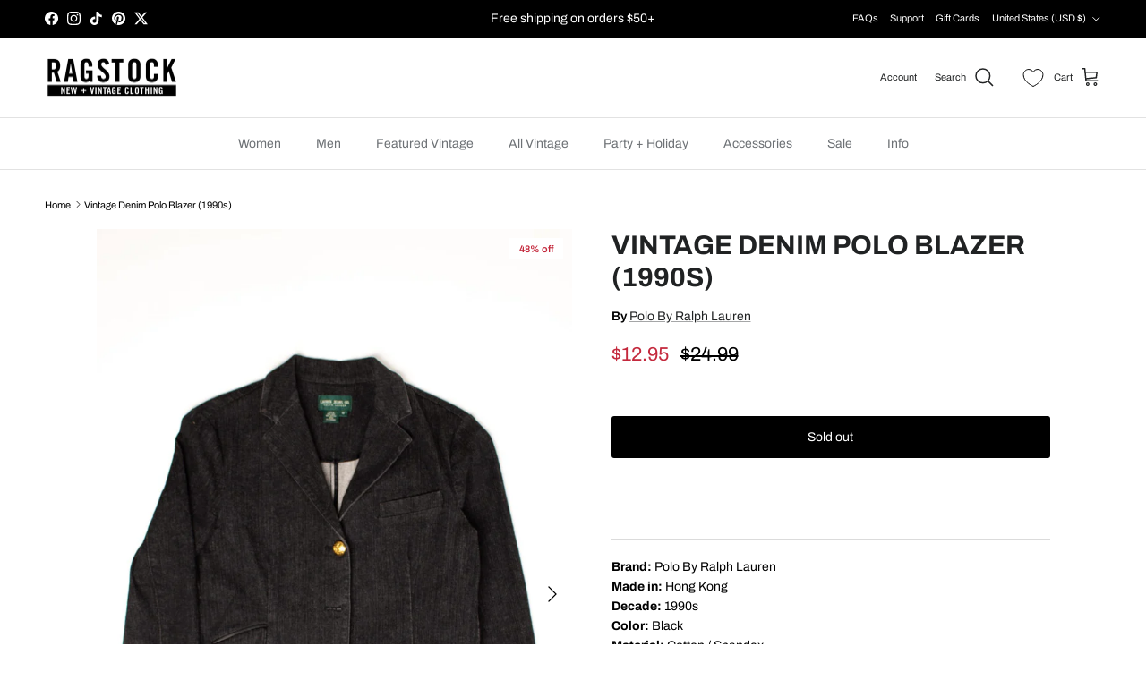

--- FILE ---
content_type: text/css
request_url: https://ragstock.com/cdn/shop/t/2/assets/swatches.css?v=23727092964339042561752162673
body_size: 3858
content:
/** Shopify CDN: Minification failed

Line 8:37748 Unterminated string token
Line 9:0 Expected "}" to go with "{"

**/
@charset "UTF-8";
[data-swatch="heather grey"] { --swatch-background-color:#BCC0C7}[data-swatch="black"] { --swatch-background-color:#000000}[data-swatch="white"] { --swatch-background-color:#FFFFFF}[data-swatch="black/brown"] { --swatch-background-image: linear-gradient(to right, #000000, #000000 50%, #A52A2A 50%, #A52A2A) }[data-swatch="black/wood"] { --swatch-background-image: linear-gradient(to right, #000000, #000000 50%, #A0522D 50%, #A0522D) }[data-swatch="black/gold"] { --swatch-background-image: linear-gradient(to right, #000000, #000000 50%, #FFD700 50%, #FFD700) }[data-swatch="matte black"] { --swatch-background-color:#222222}[data-swatch="brown"] { --swatch-background-color:#A52A2A}[data-swatch="gold"] { --swatch-background-color:#FFD700}[data-swatch="silver"] { --swatch-background-color:#C0C0C0}[data-swatch="olive"] { --swatch-background-color:#808000}[data-swatch="burgundy"] { --swatch-background-color:#800020}[data-swatch="pink"] { --swatch-background-color:#FFC0CB}[data-swatch="blue"] { --swatch-background-color:#0000FF}[data-swatch="navy/green"] { --swatch-background-image: linear-gradient(to right, #000080, #000080 50%, #008000 50%, #008000) }[data-swatch="black/white"] { --swatch-background-image: linear-gradient(to right, #000000, #000000 50%, #FFFFFF 50%, #FFFFFF) }[data-swatch="black/red"] { --swatch-background-image: linear-gradient(to right, #000000, #000000 50%, #FF0000 50%, #FF0000) }[data-swatch="yellow"] { --swatch-background-color:#FFFF00}[data-swatch="red"] { --swatch-background-color:#FF0000}[data-swatch="beige"] { --swatch-background-color:#F5F5DC}[data-swatch="grey"] { --swatch-background-color:#808080}[data-swatch="green"] { --swatch-background-color:#008000}[data-swatch="peach"] { --swatch-background-color:#FFE5B4}[data-swatch="mauve"] { --swatch-background-color:#E0B0FF}[data-swatch="dark olive"] { --swatch-background-color:#556B2F}[data-swatch="mustard"] { --swatch-background-color:#FFDB58}[data-swatch="charcoal"] { --swatch-background-color:#36454F}[data-swatch="merlot"] { --swatch-background-color:#730039}[data-swatch="military green"] { --swatch-background-color:#585E36}[data-swatch="white/black"] { --swatch-background-image: linear-gradient(to right, #FFFFFF, #FFFFFF 50%, #000000 50%, #000000) }[data-swatch="white/grey"] { --swatch-background-image: linear-gradient(to right, #FFFFFF, #FFFFFF 50%, #808080 50%, #808080) }[data-swatch="navy"] { --swatch-background-color:#000080}[data-swatch="lavendar"] { --swatch-background-color:#E6E6FA}[data-swatch="mocha"] { --swatch-background-color:#967969}[data-swatch="matte"] { --swatch-background-color:#808080}[data-swatch="tortoise"] { --swatch-background-image: linear-gradient(to right, #654321, #654321 50%, #A0522D 50%, #A0522D) }[data-swatch="gun metal"] { --swatch-background-color:#53565A}[data-swatch="copper"] { --swatch-background-color:#B87333}[data-swatch="wine"] { --swatch-background-color:#722F37}[data-swatch="purple/blue"] { --swatch-background-image: linear-gradient(to right, #800080, #800080 50%, #0000FF 50%, #0000FF) }[data-swatch="purple"] { --swatch-background-color:#800080}[data-swatch="orange"] { --swatch-background-color:#FFA500}[data-swatch="lavender"] { --swatch-background-color:#E6E6FA}[data-swatch="rose"] { --swatch-background-color:#FF007F}[data-swatch="tan"] { --swatch-background-color:#D2B48C}[data-swatch="mint"] { --swatch-background-color:#98FF98}[data-swatch="rainbow"] { --swatch-background-image: linear-gradient(to right, #FF0000, #FF0000 33.3%, #FFFF00 33.3%, #FFFF00 66.6%, #0000FF 66.6%, #0000FF) }[data-swatch="dark rouge"] { --swatch-background-color:#A52A2A}[data-swatch="pink/yellow"] { --swatch-background-image: linear-gradient(to right, #FFC0CB, #FFC0CB 50%, #FFFF00 50%, #FFFF00) }[data-swatch="pink/black"] { --swatch-background-image: linear-gradient(to right, #FFC0CB, #FFC0CB 50%, #000000 50%, #000000) }[data-swatch="blue/gold"] { --swatch-background-image: linear-gradient(to right, #0000FF, #0000FF 50%, #FFD700 50%, #FFD700) }[data-swatch="green/gold"] { --swatch-background-image: linear-gradient(to right, #008000, #008000 50%, #FFD700 50%, #FFD700) }[data-swatch="orange/gold"] { --swatch-background-image: linear-gradient(to right, #FFA500, #FFA500 50%, #FFD700 50%, #FFD700) }[data-swatch="pink/gold"] { --swatch-background-image: linear-gradient(to right, #FFC0CB, #FFC0CB 50%, #FFD700 50%, #FFD700) }[data-swatch="purple/silver"] { --swatch-background-image: linear-gradient(to right, #800080, #800080 50%, #C0C0C0 50%, #C0C0C0) }[data-swatch="red/silver"] { --swatch-background-image: linear-gradient(to right, #FF0000, #FF0000 50%, #C0C0C0 50%, #C0C0C0) }[data-swatch="turquoise"] { --swatch-background-color:#40E0D0}[data-swatch="fuchsia"] { --swatch-background-color:#FF00FF}[data-swatch="clear"] { --swatch-background-color:#FFFFFF}[data-swatch="clear/orange"] { --swatch-background-image: linear-gradient(to right, #FFFFFF, #FFFFFF 50%, #FFA500 50%, #FFA500) }[data-swatch="clear/pink"] { --swatch-background-image: linear-gradient(to right, #FFFFFF, #FFFFFF 50%, #FFC0CB 50%, #FFC0CB) }[data-swatch="mirror"] { --swatch-background-color:#C0C0C0}[data-swatch="light pink"] { --swatch-background-color:#FFB6C1}[data-swatch="black/green"] { --swatch-background-image: linear-gradient(to right, #000000, #000000 50%, #008000 50%, #008000) }[data-swatch="black/blue"] { --swatch-background-image: linear-gradient(to right, #000000, #000000 50%, #0000FF 50%, #0000FF) }[data-swatch="black/orange"] { --swatch-background-image: linear-gradient(to right, #000000, #000000 50%, #FFA500 50%, #FFA500) }[data-swatch="black/pink"] { --swatch-background-image: linear-gradient(to right, #000000, #000000 50%, #FFC0CB 50%, #FFC0CB) }[data-swatch="white/blue"] { --swatch-background-image: linear-gradient(to right, #FFFFFF, #FFFFFF 50%, #0000FF 50%, #0000FF) }[data-swatch="white/green"] { --swatch-background-image: linear-gradient(to right, #FFFFFF, #FFFFFF 50%, #008000 50%, #008000) }[data-swatch="white/red"] { --swatch-background-image: linear-gradient(to right, #FFFFFF, #FFFFFF 50%, #FF0000 50%, #FF0000) }[data-swatch="blue/blue"] { --swatch-background-image: linear-gradient(to right, #0000FF, #0000FF 50%, #0000FF 50%, #0000FF) }[data-swatch="clear/blue"] { --swatch-background-image: linear-gradient(to right, #FFFFFF, #FFFFFF 50%, #0000FF 50%, #0000FF) }[data-swatch="kelly green"] { --swatch-background-color:#4CBB17}[data-swatch="lime"] { --swatch-background-color:#00FF00}[data-swatch="green/red"] { --swatch-background-image: linear-gradient(to right, #008000, #008000 50%, #FF0000 50%, #FF0000) }[data-swatch="red/white"] { --swatch-background-image: linear-gradient(to right, #FF0000, #FF0000 50%, #FFFFFF 50%, #FFFFFF) }[data-swatch="classic"] { --swatch-background-color:#808080}[data-swatch="gold/brown"] { --swatch-background-image: linear-gradient(to right, #FFD700, #FFD700 50%, #A52A2A 50%, #A52A2A) }[data-swatch="silver/black"] { --swatch-background-image: linear-gradient(to right, #C0C0C0, #C0C0C0 50%, #000000 50%, #000000) }[data-swatch="gold/black"] { --swatch-background-image: linear-gradient(to right, #FFD700, #FFD700 50%, #000000 50%, #000000) }[data-swatch="smoke"] { --swatch-background-color:#848884}[data-swatch="light brown"] { --swatch-background-color:#C4A484}[data-swatch="dark brown"] { --swatch-background-color:#654321}[data-swatch="dark purple"] { --swatch-background-color:#301934}[data-swatch="black/black"] { --swatch-background-image: linear-gradient(to right, #000000, #000000 50%, #000000 50%, #000000) }[data-swatch="black/purple"] { --swatch-background-image: linear-gradient(to right, #000000, #000000 50%, #800080 50%, #800080) }[data-swatch="gold/purple"] { --swatch-background-image: linear-gradient(to right, #FFD700, #FFD700 50%, #800080 50%, #800080) }[data-swatch="silver/mirror"] { --swatch-background-image: linear-gradient(to right, #C0C0C0, #C0C0C0 50%, #C0C0C0 50%, #C0C0C0) }[data-swatch="gold/orange"] { --swatch-background-image: linear-gradient(to right, #FFD700, #FFD700 50%, #FFA500 50%, #FFA500) }[data-swatch="white/orange"] { --swatch-background-image: linear-gradient(to right, #FFFFFF, #FFFFFF 50%, #FFA500 50%, #FFA500) }[data-swatch="black/grey"] { --swatch-background-image: linear-gradient(to right, #000000, #000000 50%, #808080 50%, #808080) }[data-swatch="pink/white"] { --swatch-background-image: linear-gradient(to right, #FFC0CB, #FFC0CB 50%, #FFFFFF 50%, #FFFFFF) }[data-swatch="grey/red"] { --swatch-background-image: linear-gradient(to right, #808080, #808080 50%, #FF0000 50%, #FF0000) }[data-swatch="teal"] { --swatch-background-color:#008080}[data-swatch="black-gold"] { --swatch-background-image: linear-gradient(to right, #000000, #000000 50%, #FFD700 50%, #FFD700) }[data-swatch="black-silver"] { --swatch-background-image: linear-gradient(to right, #000000, #000000 50%, #C0C0C0 50%, #C0C0C0) }[data-swatch="leopard"] { --swatch-background-image: linear-gradient(to right, #DEB887, #DEB887 50%, #000000 50%, #000000) }[data-swatch="metallic"] { --swatch-background-color:#C0C0C0}[data-swatch="cherry"] { --swatch-background-color:#DE3163}[data-swatch="plum"] { --swatch-background-color:#DDA0DD}[data-swatch="neon pink"] { --swatch-background-color:#FF6EC7}[data-swatch="neon green"] { --swatch-background-color:#39FF14}[data-swatch="neon lemon"] { --swatch-background-color:#FFF352}[data-swatch="coral"] { --swatch-background-color:#FF7F50}[data-swatch="neon yellow"] { --swatch-background-color:#FFF000}[data-swatch="jade"] { --swatch-background-color:#00A86B}[data-swatch="tomato"] { --swatch-background-color:#FF6347}[data-swatch="oasis"] { --swatch-background-color:#ACE5EE}[data-swatch="ivory"] { --swatch-background-color:#FFFFF0}[data-swatch="s teal"] { --swatch-background-color:#008080}[data-swatch="aqua"] { --swatch-background-color:#00FFFF}[data-swatch="magenta"] { --swatch-background-color:#FF00FF}[data-swatch="dusty pink"] { --swatch-background-color:#DCAE96}[data-swatch="dark prada"] { --swatch-background-color:#000000}[data-swatch="neon orange"] { --swatch-background-color:#FF5F1F}[data-swatch="sky blue"] { --swatch-background-color:#87CEEB}[data-swatch="neon coral"] { --swatch-background-color:#FF4D4D}[data-swatch="royal blue"] { --swatch-background-color:#4169E1}[data-swatch="khaki"] { --swatch-background-color:#C3B091}[data-swatch="pink/rainbow"] { --swatch-background-image: linear-gradient(to right, #FFC0CB, #FFC0CB 33.3%, #FF0000 33.3%, #FF0000 66.6%, #FFFF00 66.6%, #0000FF) }[data-swatch="periwinkle"] { --swatch-background-color:#CCCCFF}[data-swatch="spearmint"] { --swatch-background-color:#ACE1AF}[data-swatch="turtle"] { --swatch-background-image: linear-gradient(to right, #4B5320, #4B5320 50%, #8B4513 50%, #8B4513) }[data-swatch="pink/blue"] { --swatch-background-image: linear-gradient(to right, #FFC0CB, #FFC0CB 50%, #0000FF 50%, #0000FF) }[data-swatch="black/silver"] { --swatch-background-image: linear-gradient(to right, #000000, #000000 50%, #C0C0C0 50%, #C0C0C0) }[data-swatch="double black"] { --swatch-background-color:#000000}[data-swatch="bronze"] { --swatch-background-color:#CD7F32}[data-swatch="iridescent magenta"] { --swatch-background-image: linear-gradient(to right, #FF00FF, #FF00FF 50%, #C0C0C0 50%, #C0C0C0) }[data-swatch="royal"] { --swatch-background-color:#4169E1}[data-swatch="light"] { --swatch-background-color:#F0F0F0}[data-swatch="m"] { --swatch-background-color:#A0A0A0}[data-swatch="dark"] { --swatch-background-color:#333333}[data-swatch="blue/silver"] { --swatch-background-image: linear-gradient(to right, #0000FF, #0000FF 50%, #C0C0C0 50%, #C0C0C0) }[data-swatch="gold/pink"] { --swatch-background-image: linear-gradient(to right, #FFD700, #FFD700 50%, #FFC0CB 50%, #FFC0CB) }[data-swatch="cream"] { --swatch-background-color:#FFFDD0}[data-swatch="2-toned red"] { --swatch-background-image: linear-gradient(to right, #FF0000, #FF0000 50%, #800000 50%, #800000) }[data-swatch="multicolor"] { --swatch-background-image: linear-gradient(to right, #FF0000, #FF0000 33.3%, #00FF00 33.3%, #00FF00 66.6%, #0000FF 66.6%, #0000FF) }[data-swatch="blue multi"] { --swatch-background-image: linear-gradient(to right, #0000FF, #0000FF 33.3%, #FF0000 33.3%, #FF0000 66.6%, #008000 66.6%, #008000) }[data-swatch="green multi"] { --swatch-background-image: linear-gradient(to right, #008000, #008000 33.3%, #FF0000 33.3%, #FF0000 66.6%, #0000FF 66.6%, #0000FF) }[data-swatch="multi"] { --swatch-background-image: linear-gradient(to right, #FF0000, #FF0000 33.3%, #00FF00 33.3%, #00FF00 66.6%, #0000FF 66.6%, #0000FF) }[data-swatch="sea foam"] { --swatch-background-color:#9FE2BF}[data-swatch="ooze"] { --swatch-background-color:#80FF80}[data-swatch="black/rainbow"] { --swatch-background-image: linear-gradient(to right, #000000, #000000 33.3%, #FF0000 33.3%, #FF0000 66.6%, #FFFF00 66.6%, #0000FF) }[data-swatch="dark pink"] { --swatch-background-color:#E75480}[data-swatch="shiny black"] { --swatch-background-color:#000000}[data-swatch="hot pink"] { --swatch-background-color:#FF69B4}[data-swatch="tan/pink"] { --swatch-background-image: linear-gradient(to right, #D2B48C, #D2B48C 50%, #FFC0CB 50%, #FFC0CB) }[data-swatch="bright/blue"] { --swatch-background-image: linear-gradient(to right, #FFFF00, #FFFF00 50%, #0000FF 50%, #0000FF) }[data-swatch="tan/blue"] { --swatch-background-image: linear-gradient(to right, #D2B48C, #D2B48C 50%, #0000FF 50%, #0000FF) }[data-swatch="champagne"] { --swatch-background-color:#F7E7CE}[data-swatch="double silver"] { --swatch-background-color:#C0C0C0}[data-swatch="space grey"] { --swatch-background-color:#5F676F}[data-swatch="dark grey"] { --swatch-background-color:#A9A9A9}[data-swatch="giraffe"] { --swatch-background-image: linear-gradient(to right, #F0E68C, #F0E68C 50%, #A0522D 50%, #A0522D) }[data-swatch="matte-black"] { --swatch-background-color:#222222}[data-swatch="black-blue"] { --swatch-background-image: linear-gradient(to right, #000000, #000000 50%, #0000FF 50%, #0000FF) }[data-swatch="silver/blue"] { --swatch-background-image: linear-gradient(to right, #C0C0C0, #C0C0C0 50%, #0000FF 50%, #0000FF) }[data-swatch="gold/gold"] { --swatch-background-image: linear-gradient(to right, #FFD700, #FFD700 50%, #FFD700 50%, #FFD700) }[data-swatch="silver leopard"] { --swatch-background-image: linear-gradient(to right, #C0C0C0, #C0C0C0 33.3%, #DEB887 33.3%, #DEB887 66.6%, #000000 66.6%, #000000) }[data-swatch="matte turtle"] { --swatch-background-image: linear-gradient(to right, #4B5320, #4B5320 50%, #8B4513 50%, #8B4513) }[data-swatch="wood"] { --swatch-background-color:#A0522D}[data-swatch="rust"] { --swatch-background-color:#B7410E}[data-swatch="silver/purple"] { --swatch-background-image: linear-gradient(to right, #C0C0C0, #C0C0C0 50%, #800080 50%, #800080) }[data-swatch="silver/light grey"] { --swatch-background-image: linear-gradient(to right, #C0C0C0, #C0C0C0 50%, #D3D3D3 50%, #D3D3D3) }[data-swatch="silver/dark grey"] { --swatch-background-image: linear-gradient(to right, #C0C0C0, #C0C0C0 50%, #A9A9A9 50%, #A9A9A9) }[data-swatch="dark silver/dark grey"] { --swatch-background-image: linear-gradient(to right, #707070, #707070 50%, #A9A9A9 50%, #A9A9A9) }[data-swatch="amber"] { --swatch-background-color:#FFBF00}[data-swatch="rose quartz"] { --swatch-background-color:#F7CAC9}[data-swatch="light blue"] { --swatch-background-color:#ADD8E6}[data-swatch="rasta"] { --swatch-background-image: linear-gradient(to right, #008000, #008000 33.3%, #FFFF00 33.3%, #FFFF00 66.6%, #FF0000 66.6%, #FF0000) }[data-swatch="pastel"] { --swatch-background-image: linear-gradient(to right, #FFB6C1, #FFB6C1 33.3%, #ADD8E6 33.3%, #ADD8E6 66.6%, #90EE90 66.6%, #90EE90) }[data-swatch="blue/yellow"] { --swatch-background-image: linear-gradient(to right, #0000FF, #0000FF 50%, #FFFF00 50%, #FFFF00) }[data-swatch="blue/green"] { --swatch-background-image: linear-gradient(to right, #0000FF, #0000FF 50%, #008000 50%, #008000) }[data-swatch="rustic"] { --swatch-background-color:#795548}[data-swatch="bright"] { --swatch-background-color:#FFFF00}[data-swatch="dark blue fair isle"] { --swatch-background-image: linear-gradient(to right, #00008B, #00008B 50%, #F5F5DC 50%, #F5F5DC) }[data-swatch="blue/turquoise"] { --swatch-background-image: linear-gradient(to right, #0000FF, #0000FF 50%, #40E0D0 50%, #40E0D0) }[data-swatch="camo"] { --swatch-background-image: linear-gradient(to right, #556B2F, #556B2F 33.3%, #8B4513 33.3%, #8B4513 66.6%, #000000 66.6%, #000000) }[data-swatch="dark teal"] { --swatch-background-color:#005F5F}[data-swatch="olive green"] { --swatch-background-color:#6B8E23}[data-swatch="bright orange"] { --swatch-background-color:#FFA500}[data-swatch="off-white"] { --swatch-background-color:#FAF9F6}[data-swatch="black ink"] { --swatch-background-color:#0B0B0B}[data-swatch="brown ink"] { --swatch-background-color:#5C4033}[data-swatch="white/burgundy"] { --swatch-background-image: linear-gradient(to right, #FFFFFF, #FFFFFF 50%, #800020 50%, #800020) }[data-swatch="yellow/white"] { --swatch-background-image: linear-gradient(to right, #FFFF00, #FFFF00 50%, #FFFFFF 50%, #FFFFFF) }[data-swatch="dusty mauve"] { --swatch-background-color:#C5A8B9}[data-swatch="coffee"] { --swatch-background-color:#6F4E37}[data-swatch="navy-red-ivory"] { --swatch-background-image: linear-gradient(to right, #000080, #000080 33.3%, #FF0000 33.3%, #FF0000 66.6%, #FFFFF0 66.6%, #FFFFF0) }[data-swatch="grey/navy"] { --swatch-background-image: linear-gradient(to right, #808080, #808080 50%, #000080 50%, #000080) }[data-swatch="mint/white"] { --swatch-background-image: linear-gradient(to right, #98FF98, #98FF98 50%, #FFFFFF 50%, #FFFFFF) }[data-swatch="heather red"] { --swatch-background-color:#C35A5A}[data-swatch="heather green"] { --swatch-background-color:#7CA57C}[data-swatch="aquamarine"] { --swatch-background-color:#7FFFD4}[data-swatch="taupe"] { --swatch-background-color:#483C32}[data-swatch="orange/brown"] { --swatch-background-image: linear-gradient(to right, #FFA500, #FFA500 50%, #A52A2A 50%, #A52A2A) }[data-swatch="black/tan"] { --swatch-background-image: linear-gradient(to right, #000000, #000000 50%, #D2B48C 50%, #D2B48C) }[data-swatch="irish today"] { --swatch-background-color:#009E60}[data-swatch="shamrocked"] { --swatch-background-color:#009E60}[data-swatch="blush"] { --swatch-background-color:#DE5D83}[data-swatch="tortoise shell"] { --swatch-background-image: linear-gradient(to right, #654321, #654321 50%, #A0522D 50%, #A0522D) }[data-swatch="black - multi"] { --swatch-background-image: linear-gradient(to right, #000000, #000000 33.3%, #FF0000 33.3%, #FF0000 66.6%, #00FF00 66.6%, #0000FF) }[data-swatch="striped"] { --swatch-background-image: linear-gradient(to right, #FFFFFF, #FFFFFF 50%, #000000 50%, #000000) }[data-swatch="half & half"] { --swatch-background-image: linear-gradient(to right, #FFFFFF, #FFFFFF 50%, #000000 50%, #000000) }[data-swatch="yin yang"] { --swatch-background-image: linear-gradient(to right, #FFFFFF, #FFFFFF 50%, #000000 50%, #000000) }[data-swatch="eye"] { --swatch-background-image: linear-gradient(to right, #0000FF, #0000FF 50%, #FFFFFF 50%, #FFFFFF) }[data-swatch="yellow smiley"] { --swatch-background-image: linear-gradient(to right, #FFFF00, #FFFF00 50%, #000000 50%, #000000) }[data-swatch="white smiley"] { --swatch-background-image: linear-gradient(to right, #FFFFFF, #FFFFFF 50%, #000000 50%, #000000) }[data-swatch="flower smiley"] { --swatch-background-image: linear-gradient(to right, #FFFF00, #FFFF00 50%, #FFC0CB 50%, #FFC0CB) }[data-swatch="flower"] { --swatch-background-image: linear-gradient(to right, #FFC0CB, #FFC0CB 50%, #008000 50%, #008000) }[data-swatch="sepia"] { --swatch-background-color:#705714}[data-swatch="sky"] { --swatch-background-color:#87CEEB}[data-swatch="pink/purple"] { --swatch-background-image: linear-gradient(to right, #FFC0CB, #FFC0CB 50%, #800080 50%, #800080) }[data-swatch="yellow/orange"] { --swatch-background-image: linear-gradient(to right, #FFFF00, #FFFF00 50%, #FFA500 50%, #FFA500) }[data-swatch="blue/teal"] { --swatch-background-image: linear-gradient(to right, #0000FF, #0000FF 50%, #008080 50%, #008080) }[data-swatch="cotton candy"] { --swatch-background-image: linear-gradient(to right, #FFB6C1, #FFB6C1 50%, #ADD8E6 50%, #ADD8E6) }[data-swatch="bubblegum"] { --swatch-background-color:#FFC1CC}[data-swatch="fuschia"] { --swatch-background-color:#FF00FF}[data-swatch="cobalt blue"] { --swatch-background-color:#0047AB}[data-swatch="raspberry"] { --swatch-background-color:#E30B5D}[data-swatch="dusty rose"] { --swatch-background-color:#C08E97}[data-swatch="pale brown"] { --swatch-background-color:#987654}[data-swatch="brick"] { --swatch-background-color:#B22222}[data-swatch="moss"] { --swatch-background-color:#8FBC8F}[data-swatch="amethyst smoke"] { --swatch-background-image: linear-gradient(to right, #A45EE5, #A45EE5 50%, #848884 50%, #848884) }[data-swatch="camel"] { --swatch-background-color:#C19A6B}[data-swatch="hunter"] { --swatch-background-color:#355E3B}[data-swatch="skull"] { --swatch-background-image: linear-gradient(to right, #FFFFFF, #FFFFFF 50%, #000000 50%, #000000) }[data-swatch="mushroom"] { --swatch-background-color:#BEB0A7}[data-swatch="smiley"] { --swatch-background-image: linear-gradient(to right, #FFFF00, #FFFF00 50%, #000000 50%, #000000) }[data-swatch="nutmeg"] { --swatch-background-color:#7E4A3B}[data-swatch="coconut"] { --swatch-background-image: linear-gradient(to right, #FFFFFF, #FFFFFF 50%, #A0522D 50%, #A0522D) }[data-swatch="ash"] { --swatch-background-color:#B2BEB5}[data-swatch="purple/black"] { --swatch-background-image: linear-gradient(to right, #800080, #800080 50%, #000000 50%, #000000) }[data-swatch="green/orange"] { --swatch-background-image: linear-gradient(to right, #008000, #008000 50%, #FFA500 50%, #FFA500) }[data-swatch="dark green"] { --swatch-background-color:#013220}[data-swatch="heather gray"] { --swatch-background-color:#BCC0C7}[data-swatch="sage green"] { --swatch-background-color:#9DC183}[data-swatch="almond"] { --swatch-background-color:#EFDECD}[data-swatch="pink/tan"] { --swatch-background-image: linear-gradient(to right, #FFC0CB, #FFC0CB 50%, #D2B48C 50%, #D2B48C) }[data-swatch="blue/mint"] { --swatch-background-image: linear-gradient(to right, #0000FF, #0000FF 50%, #98FF98 50%, #98FF98) }[data-swatch="army green"] { --swatch-background-color:#4B5320}[data-swatch="clay"] { --swatch-background-color:#BCAAA4}[data-swatch="bluebell"] { --swatch-background-color:#A2A2D0}[data-swatch="chrysanthemum"] { --swatch-background-color:#E83A53}[data-swatch="sunset"] { --swatch-background-image: linear-gradient(to right, #FF4500, #FF4500 33.3%, #FFD700 33.3%, #FFD700 66.6%, #FF0000 66.6%, #FF0000) }[data-swatch="garden"] { --swatch-background-image: linear-gradient(to right, #228B22, #228B22 33.3%, #FFC0CB 33.3%, #FFC0CB 66.6%, #FFFF00 66.6%, #FFFF00) }[data-swatch="tulip"] { --swatch-background-color:#FF0000}[data-swatch="ruby"] { --swatch-background-color:#E0115F}[data-swatch="brown/camel"] { --swatch-background-image: linear-gradient(to right, #A52A2A, #A52A2A 50%, #C19A6B 50%, #C19A6B) }[data-swatch="white/blue/green"] { --swatch-background-image: linear-gradient(to right, #FFFFFF, #FFFFFF 33.3%, #0000FF 33.3%, #0000FF 66.6%, #008000 66.6%, #008000) }[data-swatch="forest"] { --swatch-background-color:#228B22}[data-swatch="emerald"] { --swatch-background-color:#50C878}[data-swatch="pewter"] { --swatch-background-color:#ADB8C0}[data-swatch="carmine"] { --swatch-background-color:#960018}[data-swatch="pine"] { --swatch-background-color:#01796F}[data-swatch="gray"] { --swatch-background-color:#808080}[data-swatch="orange/cream"] { --swatch-background-image: linear-gradient(to right, #FFA500, #FFA500 50%, #FFFDD0 50%, #FFFDD0) }[data-swatch="sand"] { --swatch-background-color:#C2B280}[data-swatch="slate"] { --swatch-background-color:#708090}[data-swatch="warm olive"] { --swatch-background-color:#A48944}[data-swatch="stone"] { --swatch-background-color:#8A795D}[data-swatch="dark blue"] { --swatch-background-color:#00008B}[data-swatch="light gray"] { --swatch-background-color:#D3D3D3}[data-swatch="cocoa"] { --swatch-background-color:#D2691E}[data-swatch="baby pink"] { --swatch-background-color:#F4C2C2}[data-swatch="reindeer"] { --swatch-background-image: linear-gradient(to right, #A0522D, #A0522D 50%, #FFFFFF 50%, #FFFFFF) }[data-swatch="stocking"] { --swatch-background-image: linear-gradient(to right, #FF0000, #FF0000 50%, #FFFFFF 50%, #FFFFFF) }[data-swatch="t-rex"] { --swatch-background-color:#556B2F}[data-swatch="dark sage"] { --swatch-background-color:#778562}[data-swatch="bright blue"] { --swatch-background-color:#007FFF}[data-swatch="flamingo"] { --swatch-background-color:#FC8EAC}[data-swatch="garnet"] { --swatch-background-color:#9A2A2A}[data-swatch="bright pink"] { --swatch-background-color:#FF007F}[data-swatch="sage"] { --swatch-background-color:#9DC183}[data-swatch="bordeaux"] { --swatch-background-color:#5C001F}[data-swatch="orange/sage"] { --swatch-background-image: linear-gradient(to right, #FFA500, #FFA500 50%, #9DC183 50%, #9DC183) }[data-swatch="olive/white"] { --swatch-background-image: linear-gradient(to right, #808000, #808000 50%, #FFFFFF 50%, #FFFFFF) }[data-swatch="tortoiseshell"] { --swatch-background-image: linear-gradient(to right, #654321, #654321 50%, #A0522D 50%, #A0522D) }[data-swatch="slate gray"] { --swatch-background-color:#708090}[data-swatch="sienna"] { --swatch-background-color:#A0522D}[data-swatch="rainbow/green"] { --swatch-background-image: linear-gradient(to right, #FF0000, #FF0000 33.3%, #FFFF00 33.3%, #FFFF00 66.6%, #0000FF 66.6%, #008000) }[data-swatch="brown/indigo"] { --swatch-background-image: linear-gradient(to right, #A52A2A, #A52A2A 50%, #4B0082 50%, #4B0082) }[data-swatch="warm ivory"] { --swatch-background-color:#F8F0E3}[data-swatch="brown/pink"] { --swatch-background-image: linear-gradient(to right, #A52A2A, #A52A2A 50%, #FFC0CB 50%, #FFC0CB) }[data-swatch="apricot"] { --swatch-background-color:#FBCEB1}[data-swatch="thistle"] { --swatch-background-color:#D8BFD8}[data-swatch="ivory/star"] { --swatch-background-image: linear-gradient(to right, #FFFFF0, #FFFFF0 50%, #FFFF00 50%, #FFFF00) }[data-swatch="pink/flower"] { --swatch-background-image: linear-gradient(to right, #FFC0CB, #FFC0CB 33.3%, #FFC0CB 33.3%, #FFC0CB 66.6%, #008000 66.6%, #008000) }[data-swatch="lilac"] { --swatch-background-color:#C8A2C8}[data-swatch="all black"] { --swatch-background-color:#000000}[data-swatch="soft white"] { --swatch-background-color:#F8F8F8}[data-swatch="granite"] { --swatch-background-color:#676767}[data-swatch="navy/white"] { --swatch-background-image: linear-gradient(to right, #000080, #000080 50%, #FFFFFF 50%, #FFFFFF) }[data-swatch="pink floral"] { --swatch-background-image: linear-gradient(to right, #FFC0CB, #FFC0CB 50%, #008000 50%, #008000) }[data-swatch="natural"] { --swatch-background-color:#F0E68C}[data-swatch="peach/gold"] { --swatch-background-image: linear-gradient(to right, #FFE5B4, #FFE5B4 50%, #FFD700 50%, #FFD700) }[data-swatch="peach/black"] { --swatch-background-image: linear-gradient(to right, #FFE5B4, #FFE5B4 50%, #000000 50%, #000000) }[data-swatch="french blue"] { --swatch-background-color:#0072BB}[data-swatch="light wash"] { --swatch-background-color:#A0CFEF}[data-swatch="indigo"] { --swatch-background-color:#4B0082}[data-swatch="cream floral"] { --swatch-background-image: linear-gradient(to right, #FFFDD0, #FFFDD0 50%, #008000 50%, #008000) }[data-swatch="ash gray"] { --swatch-background-color:#B2BEB5}[data-swatch="vibrant"] { --swatch-background-color:#FF00FF}[data-swatch="warm gray"] { --swatch-background-color:#A19C97}[data-swatch="berry"] { --swatch-background-color:#8A274D}[data-swatch="floral"] { --swatch-background-image: linear-gradient(to right, #FFC0CB, #FFC0CB 33.3%, #008000 33.3%, #008000 66.6%, #FFFF00 66.6%, #FFFF00) }[data-swatch="steel"] { --swatch-background-color:#43464B}[data-swatch="soft green"] { --swatch-background-color:#A2DDA2}[data-swatch="white/cherries"] { --swatch-background-image: linear-gradient(to right, #FFFFFF, #FFFFFF 50%, #DE3163 50%, #DE3163) }[data-swatch="blue/peach"] { --swatch-background-image: linear-gradient(to right, #0000FF, #0000FF 50%, #FFE5B4 50%, #FFE5B4) }[data-swatch="pink/tennis"] { --swatch-background-image: linear-gradient(to right, #FFC0CB, #FFC0CB 50%, #90EE90 50%, #90EE90) }[data-swatch="black/strawberries"] { --swatch-background-image: linear-gradient(to right, #000000, #000000 50%, #FC5A8D 50%, #FC5A8D) }[data-swatch="pink/cherries"] { --swatch-background-image: linear-gradient(to right, #FFC0CB, #FFC0CB 50%, #DE3163 50%, #DE3163) }[data-swatch="white/lemon"] { --swatch-background-image: linear-gradient(to right, #FFFFFF, #FFFFFF 50%, #FFFFA0 50%, #FFFFA0) }[data-swatch="blue/gray"] { --swatch-background-image: linear-gradient(to right, #0000FF, #0000FF 50%, #808080 50%, #808080) }[data-swatch="red/black"] { --swatch-background-image: linear-gradient(to right, #FF0000, #FF0000 50%, #000000 50%, #000000) }[data-swatch="rose clay"] { --swatch-background-color:#C88A78}[data-swatch="ecru cream"] { --swatch-background-color:#F5F3E6}[data-swatch="dark gray"] { --swatch-background-color:#A9A9A9}[data-swatch="lichen green"] { --swatch-background-color:#85C29E}[data-swatch="red/white/blue"] { --swatch-background-image: linear-gradient(to right, #FF0000, #FF0000 33.3%, #FFFFFF 33.3%, #FFFFFF 66.6%, #0000FF 66.6%, #0000FF) }[data-swatch="purple/teal"] { --swatch-background-image: linear-gradient(to right, #800080, #800080 50%, #008080 50%, #008080) }[data-swatch="orange/light blue"] { --swatch-background-image: linear-gradient(to right, #FFA500, #FFA500 50%, #ADD8E6 50%, #ADD8E6) }[data-swatch="pearl"] { --swatch-background-color:#EAE0C8}[data-swatch="pale yellow"] { --swatch-background-color:#FFFFE0}[data-swatch="maroon"] { --swatch-background-color:#800000}[data-swatch="leopard print"] { --swatch-background-image: linear-gradient(to right, #DEB887, #DEB887 50%, #000000 50%, #000000) }[data-swatch="eden"] { --swatch-background-color:#156A5D}[data-swatch="neon lime"] { --swatch-background-color:#CCFF00}[data-swatch="iridescent"] { --swatch-background-image: linear-gradient(to right, #C0C0C0, #C0C0C0 33.3%, #AFEEEE 33.3%, #AFEEEE 66.6%, #DA70D6 66.6%, #DA70D6) }[data-swatch="silver holographic"] { --swatch-background-image: linear-gradient(to right, #C0C0C0, #C0C0C0 33.3%, #FF00FF 33.3%, #FF00FF 66.6%, #00FFFF 66.6%, #00FFFF) }[data-swatch="blue denim"] { --swatch-background-color:#6F8FAF}[data-swatch="oatmeal"] { --swatch-background-color:#D4C3A1}[data-swatch="neon hibiscus"] { --swatch-background-image: linear-gradient(to right, #FF007F, #FF007F 50%, #39FF14 50%, #39FF14) }[data-swatch="bird of paradise"] { --swatch-background-image: linear-gradient(to right, #FF8C00, #FF8C00 50%, #0000FF 50%, #0000FF) }[data-swatch="pastel palms"] { --swatch-background-image: linear-gradient(to right, #90EE90, #90EE90 50%, #FFB6C1 50%, #FFB6C1) }[data-swatch="retro surfer"] { --swatch-background-image: linear-gradient(to right, #00A2E8, #00A2E8 50%, #FFA500 50%, #FFA500) }[data-swatch="light grey"] { --swatch-background-color:#D3D3D3}[data-swatch="burnt orange"] { --swatch-background-color:#CC5500}[data-swatch="green/navy"] { --swatch-background-image: linear-gradient(to right, #008000, #008000 50%, #000080 50%, #000080) }[data-swatch="plum/gold"] { --swatch-background-image: linear-gradient(to right, #DDA0DD, #DDA0DD 50%, #FFD700 50%, #FFD700) }[data-swatch="denim"] { --swatch-background-color:#6F8FAF}[data-swatch="pumpkin"] { --swatch-background-color:#FF7518}[data-swatch="tangerine"] { --swatch-background-color:#F28500}[data-swatch="wine red"] { --swatch-background-color:#7B0028}[data-swatch="classic denim"] { --swatch-background-color:#46648E}[data-swatch="medium denim"] { --swatch-background-color:#5F7A9D}[data-swatch="black acid wash"] { --swatch-background-image: linear-gradient(to right, #4A4A4A, #4A4A4A 50%, #D3D3D3 50%, #D3D3D3) }[data-swatch="hickory stripe"] { --swatch-background-image: linear-gradient(to right, #FFFFFF, #FFFFFF 50%, #000080 50%, #000080) }[data-swatch="blue acid wash"] { --swatch-background-image: linear-gradient(to right, #739AC5, #739AC5 50%, #E0EBF3 50%, #E0EBF3) }[data-swatch="dark denim"] { --swatch-background-color:#3A4E63}[data-swatch="light denim"] { --swatch-background-color:#A0CFEF}[data-swatch="baby blue"] { --swatch-background-color:#89CFF0}[data-swatch="rose taupe"] { --swatch-background-color:#905D5D}[data-swatch="faded black"] { --swatch-background-color:#777777}[data-swatch="zebra"] { --swatch-background-image: linear-gradient(to right, #FFFFFF, #FFFFFF 50%, #000000 50%, #000000) }[data-swatch="powder blue"] { --swatch-background-color:#B0E0E6}[data-swatch="santa"] { --swatch-background-image: linear-gradient(to right, #FF0000, #FF0000 50%, #FFFFFF 50%, #FFFFFF) }[data-swatch="gingerbread"] { --swatch-background-color:#B06500}[data-swatch="mint green"] { --swatch-background-color:#98FF98}[data-swatch="polka dot"] { --swatch-background-image: linear-gradient(to right, #FFFFFF, #FFFFFF 50%, #000000 50%, #000000) }[data-swatch="black strawberry"] { --swatch-background-image: linear-gradient(to right, #000000, #000000 50%, #FC5A8D 50%, #FC5A8D) }[data-swatch="blue strawberry"] { --swatch-background-image: linear-gradient(to right, #0000FF, #0000FF 50%, #FC5A8D 50%, #FC5A8D) }[data-swatch="pink cherry"] { --swatch-background-image: linear-gradient(to right, #FFC0CB, #FFC0CB 50%, #DE3163 50%, #DE3163) }[data-swatch="honeybee"] { --swatch-background-image: linear-gradient(to right, #FFD700, #FFD700 50%, #000000 50%, #000000) }[data-swatch="denim blue"] { --swatch-background-color:#6F8FAF}[data-swatch="red/green"] { --swatch-background-image: linear-gradient(to right, #FF0000, #FF0000 50%, #008000 50%, #008000) }[data-swatch="blue/star"] { --swatch-background-image: linear-gradient(to right, #0000FF, #0000FF 50%, #FFFF00 50%, #FFFF00) }[data-swatch="red/strawberry"] { --swatch-background-image: linear-gradient(to right, #FF0000, #FF0000 50%, #FC5A8D 50%, #FC5A8D) }[data-swatch="black/lemon"] { --swatch-background-image: linear-gradient(to right, #000000, #000000 50%, #FFFFA0 50%, #FFFFA0) }[data-swatch="white/floral"] { --swatch-background-image: linear-gradient(to right, #FFFFFF, #FFFFFF 33.3%, #FFC0CB 33.3%, #FFC0CB 66.6%, #008000 66.6%, #008000) }[data-swatch="avocado"] { --swatch-background-color:#568203}[data-swatch="pink/strawberry"] { --swatch-background-image: linear-gradient(to right, #FFC0CB, #FFC0CB 50%, #FC5A8D 50%, #FC5A8D) }[data-swatch="white/cherry"] { --swatch-background-image: linear-gradient(to right, #FFFFFF, #FFFFFF 50%, #DE3163 50%, #DE3163) }[data-swatch="lemon"] { --swatch-background-color:#FFFFA0}[data-swatch="chartreuse"] { --swatch-background-color:#DFFF00}[data-swatch="black gingham"] { --swatch-background-image: linear-gradient(to right, #000000, #000000 50%, #FFFFFF 50%, #FFFFFF) }[data-swatch="blue patchwork"] { --swatch-background-image: linear-gradient(to right, #4682B4, #4682B4 33.3%, #ADD8E6 33.3%, #ADD8E6 66.6%, #1E90FF 66.6%, #1E90FF) }[data-swatch="gingham"] { --swatch-background-image: linear-gradient(to right, #FF0000, #FF0000 50%, #FFFFFF 50%, #FFFFFF) }[data-swatch="ditsy floral"] { --swatch-background-image: linear-gradient(to right, #FFC0CB, #FFC0CB 33.3%, #90EE90 33.3%, #90EE90 66.6%, #FFFFE0 66.6%, #FFFFE0) }[data-swatch="cherry polka dot"] { --swatch-background-image: linear-gradient(to right, #DE3163, #DE3163 50%, #FFFFFF 50%, #FFFFFF) }[data-swatch="forest green"] { --swatch-background-color:#228B22}[data-swatch="medium"] { --swatch-background-color:#A0A0A0}[data-swatch="black/daisy"] { --swatch-background-image: linear-gradient(to right, #000000, #000000 50%, #FFFF00 50%, #FFFF00) }[data-swatch="navy/cherry"] { --swatch-background-image: linear-gradient(to right, #000080, #000080 50%, #DE3163 50%, #DE3163) }[data-swatch="atlanta"] { --swatch-background-image: linear-gradient(to right, #CE1126, #CE1126 50%, #000000 50%, #000000) }[data-swatch="los angeles"] { --swatch-background-image: linear-gradient(to right, #FFC72C, #FFC72C 50%, #00529B 50%, #00529B) }[data-swatch="seafoam"] { --swatch-background-color:#9FE2BF}[data-swatch="lucky number"] { --swatch-background-image: linear-gradient(to right, #008000, #008000 50%, #FFD700 50%, #FFD700) }[data-swatch="amalfi coast"] { --swatch-background-image: linear-gradient(to right, #0092CB, #0092CB 50%, #FFFFE0 50%, #FFFFE0) }[data-swatch="red plaid"] { --swatch-background-image: linear-gradient(to right, #FF0000, #FF0000 50%, #000000 50%, #000000) }[data-swatch="burgundy/white"] { --swatch-background-image: linear-gradient(to right, #800020, #800020 50%, #FFFFFF 50%, #FFFFFF) }[data-swatch="strawberry"] { --swatch-background-color:#FC5A8D}[data-swatch="hibiscus"] { --swatch-background-color:#FD3A69}[data-swatch="vanilla"] { --swatch-background-color:#F3E5AB}[data-swatch="buffalo"] { --swatch-background-image: linear-gradient(to right, #FF0000, #FF0000 50%, #000000 50%, #000000) }[data-swatch="grid"] { --swatch-background-image: linear-gradient(to right, #808080, #808080 50%, #FFFFFF 50%, #FFFFFF) }[data-swatch="jasper"] { --swatch-background-color:#cc9966}[data-swatch="sandstone"] { --swatch-background-color:#f2e6d9}[data-swatch="onyx"] { --swatch-background-color:#000000}[data-swatch="quartz"] { --swatch-background-color:#ffe6ff}[data-swatch="red poppy"] { --swatch-background-color:#d96860}[data-swatch="white daisy"] { --swatch-background-color:#e7e6e4}[data-swatch="ivory"] { --swatch-background-color:#F1EAE2}[data-swatch="sage"] { --swatch-background-color:#C1C9BE}[data-swatch="medium wash"] { --swatch-background-color:#5E7FA6"}
